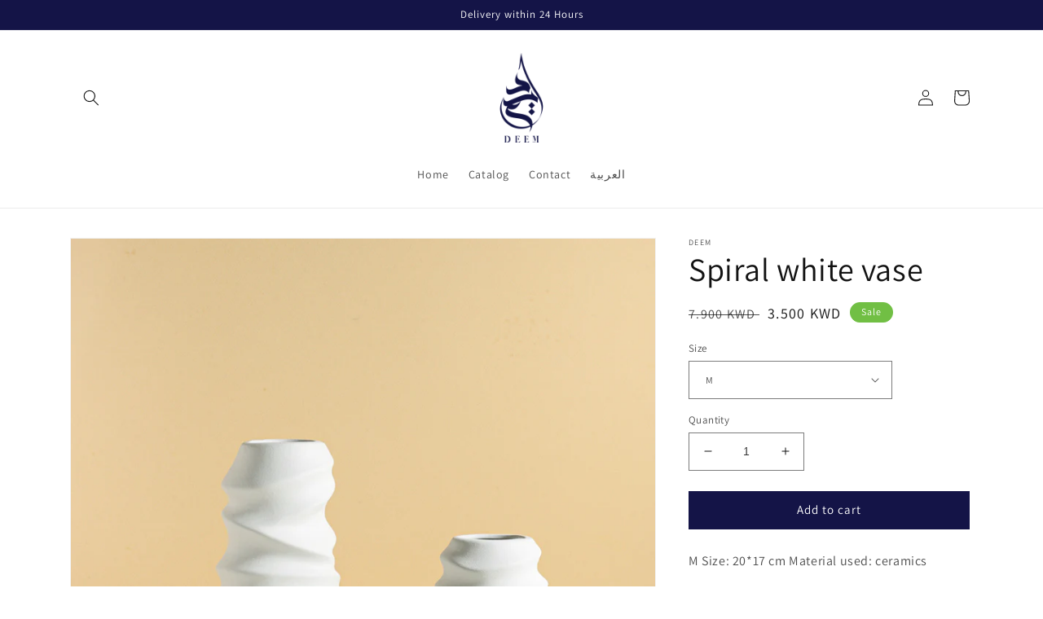

--- FILE ---
content_type: text/javascript
request_url: https://cdn.shopify.com/s/javascripts/currencies.js?v=0.3814229116457426
body_size: 496
content:
var Currency={rates:{USD:1,EUR:1.16394,GBP:1.34188,CAD:.720735,ARS:696464e-9,AUD:.670939,BRL:.186254,CLP:.00112624,CNY:.143583,CYP:.397899,CZK:.0478975,DKK:.155791,EEK:.0706676,HKD:.128259,HUF:.00301803,ISK:.00796105,INR:.0109986,JMD:.00634479,JPY:.00632173,LVL:1.57329,LTL:.320236,MTL:.293496,MXN:.0568419,NZD:.579262,NOK:.0993707,PLN:.275537,SGD:.778034,SKK:21.5517,SIT:175.439,ZAR:.0609958,KRW:678875e-9,SEK:.1086,CHF:1.25319,TWD:.0316761,UYU:.0260169,MYR:.246597,BSD:1,CRC:.00205112,RON:.228567,PHP:.0168246,AED:.272294,VEB:291683e-16,IDR:590041e-10,TRY:.023103,THB:.0319942,TTD:.147422,ILS:.316696,SYP:.00900876,XCD:.369415,COP:271092e-9,RUB:.0129024,HRK:.154481,KZT:.00196379,TZS:395719e-9,XPT:2377.61,SAR:.266667,NIO:.0271817,LAK:463143e-10,OMR:2.59831,AMD:.00264668,CDF:439866e-9,KPW:.00111112,SPL:6,KES:.00775344,ZWD:.00276319,KHR:248582e-9,MVR:.0646861,GTQ:.130449,BZD:.49667,BYR:346622e-10,LYD:.184091,DZD:.00768125,BIF:337882e-9,GIP:1.34188,BOB:.144273,XOF:.00177441,STD:471592e-10,NGN:703657e-9,PGK:.234153,ERN:.0666667,MWK:576922e-9,CUP:.0416814,GMD:.0135443,CVE:.0105554,BTN:.0109986,XAF:.00177441,UGX:287213e-9,MAD:.108477,MNT:280593e-9,LSL:.0609958,XAG:93.859,TOP:.417787,SHP:1.34188,RSD:.00991522,HTG:.00762413,MGA:217935e-9,MZN:.0156584,FKP:1.34188,BWP:.0735745,HNL:.0379227,PYG:147944e-9,JEP:1.34188,EGP:.0210873,LBP:111538e-10,ANG:.555414,WST:.361849,TVD:.670939,GYD:.00478227,GGP:1.34188,NPR:.00687093,KMF:.00236588,IRR:932727e-12,XPD:1836.56,SRD:.0260759,TMM:570099e-10,SZL:.0609958,MOP:.124523,BMD:1,XPF:.00975381,ETB:.00641051,JOD:1.41044,MDL:.0586161,MRO:.00250373,YER:.00419368,BAM:.595113,AWG:.558659,PEN:.297818,VEF:291724e-13,SLL:436588e-10,KYD:1.20366,AOA:.00109285,TND:.345389,TJS:.107319,SCR:.0729404,LKR:.00322972,DJF:.00561922,GNF:114182e-9,VUV:.00825987,SDG:.001667,IMP:1.34188,GEL:.371642,FJD:.440012,DOP:.0157315,XDR:1.36384,MUR:.0216125,MMK:476231e-9,LRD:.00551273,BBD:.5,ZMK:497499e-10,XAU:4665.98,VND:379915e-10,UAH:.0230847,TMT:.285049,IQD:763357e-9,BGN:.595113,KGS:.0114354,RWF:686565e-9,BHD:2.65957,UZS:83165e-9,PKR:.00357494,MKD:.0189185,AFN:.0152425,NAD:.0609958,BDT:.00817793,AZN:.588235,SOS:.00175533,QAR:.274725,PAB:1,CUC:1,SVC:.114286,SBD:.123266,ALL:.0120629,BND:.778034,KWD:3.25118,GHS:.0923968,ZMW:.0497499,XBT:90220.8,NTD:.0337206,BYN:.346622,CNH:.143766,MRU:.0250373,STN:.0471592,VES:.00291724,MXV:.492059,VED:.00291724,SLE:.0436588,XCG:.555414,SSP:218606e-9},convert:function(amount,from,to){return amount*this.rates[from]/this.rates[to]}};
//# sourceMappingURL=/s/javascripts/currencies.js.map?v=0.3814229116457426


--- FILE ---
content_type: text/javascript
request_url: https://deemstorekw.com/cdn/shop/t/5/assets/vstar-instagram.js?v=118378170439940065171710875756
body_size: 3905
content:
// version:14.1.0
// release time: 2022-08-17 18:46:03
// Date: 2022-08-17 20:59:08
!async function(){let e=sessionStorage.getItem("insTimestamp");e||(e=(new Date).getTime(),sessionStorage.setItem("insTimestamp",e));var t=document.createElement("link");t.rel="stylesheet",t.href="https://cdn.vstar.app/static/css/ins.min.css?"+e,document.head.appendChild(t);const i=window.ShopifyAnalytics&&window.ShopifyAnalytics.meta.page.pageType,s={insCurPage:0,insWdoMediaLen:0,insWdoProLen:0,isMobile:!!navigator.userAgent.match(/(phone|pad|pod|iPhone|iPod|ios|iPad|Android|Mobile|BlackBerry|IEMobile|MQQBrowser|JUC|Fennec|wOSBrowser|BrowserNG|WebOS|Symbian|Windows Phone)/i),shop_id:shopifyObj.shop_id,position:null,insSty:"",isHomePage:"home"===i,isProPage:"product"===i};!function(){switch(s.shop_id){case 65118470360:s.position=p('.shopify-section[id$="__newslettter"]');break;case 58794770525:case 61586768036:s.position=p('.shopify-section[id$="__dynamic_highlights_banner"]');break;case 54867689605:s.position=p(".shopify-section:nth-child(6)")}}(),function(){switch(s.shop_id){case 58794770525:case 61586768036:s.insSty="max-width:1400px;padding:0 20px;margin:60px auto"}}();const n={getInsList(){const{shop_id:e,insPageSize:t,insCurPage:i}=s;return c("reviews/get_instagram_fee_list",{shop_id:e,limit:t,cur_page:i})},getInsSetting:()=>c("reviews/get_instagram_setting",{shop_id:s.shop_id}),getInstallStatus:()=>c("reviews/get_shop_install_status",{shop_id:s.shop_id})};async function o(){const[e,t]=await n.getInsList();s.lastPageSize||(s.lastPageSize=t.count%s.insPageSize,s.total_page=t.total_page);const i=t.ins_fee_list;if(1===s.insCurPage){if(p("#ins-area .ins-title").href=t.ins_user.ins_user_home_page,s.isInsImgClickWdo){const e=p(".user-name",s.insWdo);e.innerText=t.ins_user.user_name,e.href=t.ins_user.ins_user_home_page}if(s.insPageCount=t.total_page,s.insCurPage!==s.insPageCount){const e=p("#ins-area .ins-button");e&&(e.style.display="block")}const e=[];e.push(i),g("set","insListDate",e)}else{const e=g("get","insListDate");e.push(i),g("set","insListDate",e)}let o="";return i.forEach((e,t)=>{const i=s.insCurPage-1+"-"+t,n="VIDEO"===e.media_type?e.thumbnail_url:e.media_url;let a=e.caption;a=a.length>40?a.slice(0,40)+"...":a;let r="";s.isMobile||(r=`<div class="item-hover"  >\n      <div class="hover-content">\n          <div class="hover-icon">${l(s.insHoverColor)}\n        </div>\n        <div class="hover-text">${a}</div>\n        <div class="hover-date">${e.publish_time}</div> \n      </div>\n    </div>`),o+=`    <div class="ins-wrapper">\n      <div class="ins-item" index="${i}" permalink="${e.permalink}" style="background-image:url(${n})">\n        ${r}\n      </div>\n    </div>`}),o}function a(e){const t=s.insWdo,i=e.child_media_list.length,n=e.product_list.length;s.curMediaLen=i,1===i?(u(".ins-swiper .btn").forEach(e=>e.style.display="none"),s.isInsWdoBtnShow=!1):!s.isInsWdoBtnShow&&u(".ins-swiper .btn").forEach(e=>e.style.display="block")&&(s.isInsWdoBtnShow=!0),t.setAttribute("mediaLen",e.length),s.swiper=p(".ins-swiper",t),e.child_media_list.forEach((e,t)=>{if(t+1>s.insWdoMediaLen)r(e.media_url,e.media_type,t);else{const i=p(`.display-item[index="${t}"]`),s=i.getAttribute("type");e.media_type!==s&&(i.remove(),r(e.media_url,e.media_type,t)),p("img,video",i).src=e.media_url}t===i-1&&i>s.insWdoMediaLen&&(s.insWdoMediaLen=i)}),p('.display-item[index="0"').classList.add("active");const o=u("#ins-detail .product-item");o.forEach((t,i)=>{i+1>e.product_list.length&&(t.style.display="none")}),e.product_list.forEach((e,t)=>{e.product_name.length>25&&(e.product_name=e.product_name.slice(0,25)+"..."),t+1>s.insWdoProLen?function(e){const t=`<div class="product-item"> \n  <div class="product-image" style="background-image:url(${e.product_img_url})"></div>\n    <div class="product-info">\n      <div class="product-name">${e.product_name}</div>\n      <div class="product-price">${e.product_price}</div>\n      <div class="product-shop"><a target="_Blank" href="${e.product_detail_url}" >SHOP NOW</a></div>\n    </div>\n  </div>`;p("#ins-detail .info-product").insertAdjacentHTML("beforeend",t)}(e):(o[t].style.display="flex",p(".product-name",o[e]).innerHTML=e.product_name,p(".product-shop a",o[e]).href=e.product_detail_url,p(".product-price",o[e]).innerHTML=e.product_price,p(".product-image",o[e]).style.backgroundImage=`url(${e.product_img_url})`),t===n-1&&n>s.insWdoProLen&&(s.insWdoProLen=n)}),p(".info-date",t).innerHTML=e.publish_time,p(".bottom-jump",t).href=e.permalink,p(".info-text",t).innerHTML=e.caption}function r(e,t,i){let n="";n="IMAGE"===t?`<img src="${e}" style="" alt=""> `:`<video width="320" controls  height="240" type="video/mp4" src="${e}"></video>`;const o=`<div class="display-item ${0===i?"active":""}" type="${t}" index="${i}"> ${n}</div>`;s.swiper.insertAdjacentHTML("beforeend",o)}function d(e,t){e=parseInt(e),t=parseInt(t),0===e&&(0===t?(p("#ins-detail .pre-post-btn").style.display="none",s.isPrePostBtnShow=!1):s.isPrePostBtnShow||(p("#ins-detail .pre-post-btn").style.display="block",s.isPrePostBtnShow=!0)),e===s.insCurPage-1&&t===s.insPageSize-1||t===s.lastPageSize-1&&e===s.total_page-1?(p("#ins-detail .next-post-btn").style.display="none",s.isNextPostBtnShow=!1):s.isNextPostBtnShow||(p("#ins-detail .next-post-btn").style.display="block",s.isNextPostBtnShow=!0)}function l(e){return`<svg width="18" height="18" viewBox="0 0 18 18" fill="none" xmlns="http://www.w3.org/2000/svg">\n    <path d="M8.99758 4.38213C6.44215 4.38213 4.3798 6.44452 4.3798 9C4.3798 11.5555 6.44215 13.6179 8.99758 13.6179C11.553 13.6179 13.6154 11.5555 13.6154 9C13.6154 6.44452 11.553 4.38213 8.99758 4.38213ZM8.99758 12.0013C7.345 12.0013 5.99636 10.6526 5.99636 9C5.99636 7.34738 7.345 5.99872 8.99758 5.99872C10.6502 5.99872 11.9988 7.34738 11.9988 9C11.9988 10.6526 10.6502 12.0013 8.99758 12.0013ZM13.8045 3.11677C13.2078 3.11677 12.726 3.5986 12.726 4.19525C12.726 4.79191 13.2078 5.27373 13.8045 5.27373C14.4011 5.27373 14.8829 4.79416 14.8829 4.19525C14.8807 3.59635 14.4011 3.11677 13.8045 3.11677V3.11677ZM17.999 9C17.999 7.75716 18.0103 6.52558 17.9405 5.28499C17.8707 3.84402 17.5419 2.56515 16.4883 1.51144C15.4323 0.455477 14.1557 0.129006 12.7148 0.0592092C11.472 -0.0105879 10.2404 0.000669702 8.99983 0.000669702C7.75702 0.000669702 6.52546 -0.0105879 5.28489 0.0592092C3.84395 0.129006 2.5651 0.457728 1.51141 1.51144C0.455469 2.5674 0.129004 3.84402 0.0592081 5.28499C-0.0105877 6.52783 0.000669689 7.75941 0.000669689 9C0.000669689 10.2406 -0.0105877 11.4744 0.0592081 12.715C0.129004 14.156 0.45772 15.4348 1.51141 16.4886C2.56736 17.5445 3.84395 17.871 5.28489 17.9408C6.52771 18.0106 7.75927 17.9993 8.99983 17.9993C10.2426 17.9993 11.4742 18.0106 12.7148 17.9408C14.1557 17.871 15.4346 17.5423 16.4883 16.4886C17.5442 15.4326 17.8707 14.156 17.9405 12.715C18.0125 11.4744 17.999 10.2428 17.999 9V9ZM16.0177 14.3091C15.8533 14.7189 15.6552 15.0251 15.3377 15.3403C15.0203 15.6577 14.7163 15.8559 14.3066 16.0202C13.1223 16.4908 10.3102 16.385 8.99758 16.385C7.68497 16.385 4.87062 16.4908 3.68634 16.0225C3.27657 15.8581 2.97037 15.66 2.65516 15.3425C2.33771 15.0251 2.13958 14.7211 1.97522 14.3113C1.50691 13.1248 1.61273 10.3126 1.61273 9C1.61273 7.68736 1.50691 4.87296 1.97522 3.68866C2.13958 3.27888 2.33771 2.97268 2.65516 2.65746C2.97262 2.34225 3.27657 2.14187 3.68634 1.97751C4.87062 1.50919 7.68497 1.61501 8.99758 1.61501C10.3102 1.61501 13.1245 1.50919 14.3088 1.97751C14.7186 2.14187 15.0248 2.34 15.34 2.65746C15.6575 2.97493 15.8556 3.27888 16.0199 3.68866C16.4883 4.87296 16.3824 7.68736 16.3824 9C16.3824 10.3126 16.4883 13.1248 16.0177 14.3091Z" fill="${e}"/>\n    </svg>`}function c(e,t,i,s=!1,n=!1){return new Promise((n,o)=>{!function(e,t={},i="GET",s,n){let o=new XMLHttpRequest,a="https://api.vstar.app/api/v1/"+e,r="";"object"==typeof t&&(r=Object.keys(t).reduce((e,i)=>e+"&"+i+"="+t[i],"")),"POST"==i?(o.open(i,a,!0),r=r?r.slice(1):t,o.send(r)):"GET"==i&&(r&&(r=r.replace("&","?"),a+=r),o.open(i,a,!0),o.send()),o.onreadystatechange=()=>{if(4==o.readyState){let e=o.responseText;200==o.status||203==o.status?s&&s(e):n&&n({responseText:e,statusText:o.statusText})}}}(e,t,i,n,s)}).then(e=>{if(e=n?t.get("key"):JSON.parse(e),!s&&!n){const t=e.code;(e=e.data).code=t}return[null,e]}).catch(e=>[{error:e,params:t}])}function p(e,t){let i;return i=t?t.querySelector(e):document.querySelector(e),i}function u(e,t){let i;return i=t?t.querySelectorAll(e):document.querySelectorAll(e),i}function g(e,t,i){return"set"===e?sessionStorage.setItem(t,JSON.stringify(i)):JSON.parse(sessionStorage.getItem(t))}(new Image).src="//cdn.vstar.app/static/images/ins_sprites.png",async function(){const{isHomePage:e,isProPage:t}=s;let i,r;"undefined"!=typeof vstar_instagram_settings?i=vstar_instagram_settings:[r,i]=await n.getInsSetting();if(!i)return;if(!(e&&1===i.homepage_display||t&&1===i.productpage_display))return;s.openIns=!0;const c=s.isMobile;let m=c?i.mobile_columns_count:i.desktop_columns_count,_=c?i.mobile_rows_count:i.desktop_rows_count;s.insCurPage++,s.insPageSize=m*_,s.is_del_powered=i.is_del_powered;const v=1/m*100+"%",h=document.createElement("style");document.head.appendChild(h),s.is=h,1===i.img_clicked_event_type&&(s.isInsImgClickWdo=!0,function(){const e=s.isMobile;let t="",i="",n="",o="",r="",c="";1!==s.is_del_powered&&(r=`<div class="vstar-power" style="display:${1===s.is_del_powered?"none":"flex"}">\n    Powered by <a target="_blank" href="https://www.vstar.app/"\n    > <img class='head-power-icon'style="width:50px;height:26px;margin:-5px 0 0 0.5px;" src='https://cdn.vstar.app/static/images/newLogn_2.png' /></a></div>`);e?(t=r,n='    <div class="ins-swiper">\n    <div class="topre btn"></div>\n    <div class="tonext btn"></div>\n     </div>'):(i=r,o='    <div class="ins-swiper">\n    <div class="topre btn"></div>\n    <div class="tonext btn"></div>\n     </div>',c='<button class="post-toggle-btn pre-post-btn"></button>\n     <button class="post-toggle-btn next-post-btn"></button>');const m=`<div class="mask window-ins-mask" style="display:none" > <div id="ins-detail" class="vstar-widget">\n     ${o}\n     <div class="ins-info">\n      <div class="info-user">\n        <div class="user-avatar" style="background-image:url(https://cdn.vstar.app/static/images/ins_wdo-avatar.svg)">\n        ${l("#666666")}\n        </div>\n        <div class="user-info">        <a class="user-name" href="" target="_blank"></a>\n        <div class="user-email"></div></div>\n        <div class="window-close"></div>\n      </div>\n      ${n}\n      <div class="info-text"></div>\n      <div class="info-product"></div>\n      <div class="info-bottom"><span class="info-date"></span><a href="" target="_blank" class="bottom-jump">&nbsp; View on Instagram</a></div>\n      ${t}\n    </div>\n    ${i}\n    ${c}\n   </div>\n   </div>\n  </div>`;document.body.insertAdjacentHTML("beforeend",m);const _=s.insWdo=p("#ins-detail");p("#ins-detail .window-close").onclick=function(){p(".window-ins-mask").style.display="none",document.body.style.overflow="scroll",u("#ins-detail .product-item").forEach(e=>e.style.display="none"),p(".display-item.active").classList.remove("active")},p(".tonext",_).onclick=function(){const e=s.curMediaLen;let t=p(".active"),i=parseInt(t.getAttribute("index"));t.classList.remove("active"),i++,i==e&&(i=0),p(`.display-item[index="${i}"`).classList.add("active")},p(".topre",_).onclick=function(){const e=s.curMediaLen;let t=p(".active"),i=parseInt(t.getAttribute("index"));t.classList.remove("active"),i--,i<0&&(i=e-1),p(`.display-item[index="${i}"`).classList.add("active")},e||(p(".pre-post-btn",_).onclick=function(){let e=parseInt(s.wdoTarInx),t=parseInt(s.wdoTarPage);0===e?(t--,s.wdoTarPage=t,e=s.insPageSize-1):e--,s.wdoTarInx=e;const i=g("get","insListDate")[t][e];d(t,e),p(".display-item.active").classList.remove("active"),a(i)},p(".next-post-btn",_).onclick=function(){let e=parseInt(s.wdoTarInx),t=parseInt(s.wdoTarPage);e===s.insPageSize-1?(t++,s.wdoTarPage=t,e=0):e++,s.wdoTarInx=e;const i=g("get","insListDate")[t][e];d(t,e),p(".display-item.active").classList.remove("active"),a(i)})}());let y="";1===i.enabled_more_button&&(y=`<button class="ins-button" style="display:none">${i.more_button_text}</button>`);const b=`<div id="ins-area" style="display:none"  class="vstar-widget">\n  <a class="ins-title" target="_blank" href="">${i.title_text}</a>  \n  <div id="ins-list">\n  </div>\n  ${y}\n</div>`;s.position||(s.position=p("footer"));s.position.insertAdjacentHTML("beforebegin",b);const f=p("#ins-list");s.insHoverColor=i.hover_text_color;const w=await o();w?f.insertAdjacentHTML("beforeend",w):s.isNoPost=!0;let C=null;s.isNoPost||c||(f.onmouseover=function(e){const t=e.target;"ins-item"===t.className&&(C&&(C.style.display="none"),C=p(".item-hover",t.parentNode),C.style.display="block")},f.onmouseout=function(e){e.target;this.contains(e.toElement)&&e.toElement!==this||!C||(C.style.display="none",C=null)});f.onclick=e=>{if(!c&&C.contains(e.target)||"ins-item"===e.target.className){const t=C?C.parentNode:e.target;if(1===i.img_clicked_event_type){const e=t.getAttribute("index").split("-");s.insWdo.parentNode.style.display="block",document.body.style.overflow="hidden";const i=g("get","insListDate")[e[0]][e[1]];s.wdoTarPage=e[0],s.wdoTarInx=e[1],!c&&d(e[0],e[1]),a(i)}else 2===i.img_clicked_event_type&&window.open(t.getAttribute("permalink"))}},1===i.enabled_more_button&&(p("#ins-area .ins-button").onclick=async function(){this.style.display="none",s.insCurPage++,f.insertAdjacentHTML("beforeend",await o()),s.insCurPage!==s.insPageCount&&(this.style.display="block")});h.textContent+=`\n  #ins-area .ins-title{color:${i.title_text_color};}\n    #ins-area .ins-button{background-color:${i.more_button_background_color};color:${i.more_button_text_color};display:${i.enabled_more_button?"inline-block":"none"}}\n    #ins-list .item-hover{background-color:${function(e,t){2==t&&(t=1);return"rgba("+parseInt("0x"+e.slice(1,3))+","+parseInt("0x"+e.slice(3,5))+","+parseInt("0x"+e.slice(5,7))+","+t+")"}(i.hover_background_color,.6)};border-radius:${i.border_radius}px;}\n    #ins-list .item-hover .hover-text,#ins-list .item-hover .hover-date{color:${i.hover_text_color};}\n    #ins-list .item-hover .hover-logo{display:${i.enabled_logo_instagram?"inline-block":"none"};}\n    #ins-list .ins-wrapper{flex-basis:${v};padding:${i.item_padding}px;border-radius:${i.border_radius}px;}\n    #ins-list .ins-item{border-radius:${i.border_radius}px;}\n    `,p("#ins-area").style.cssText=s.insSty}()}();